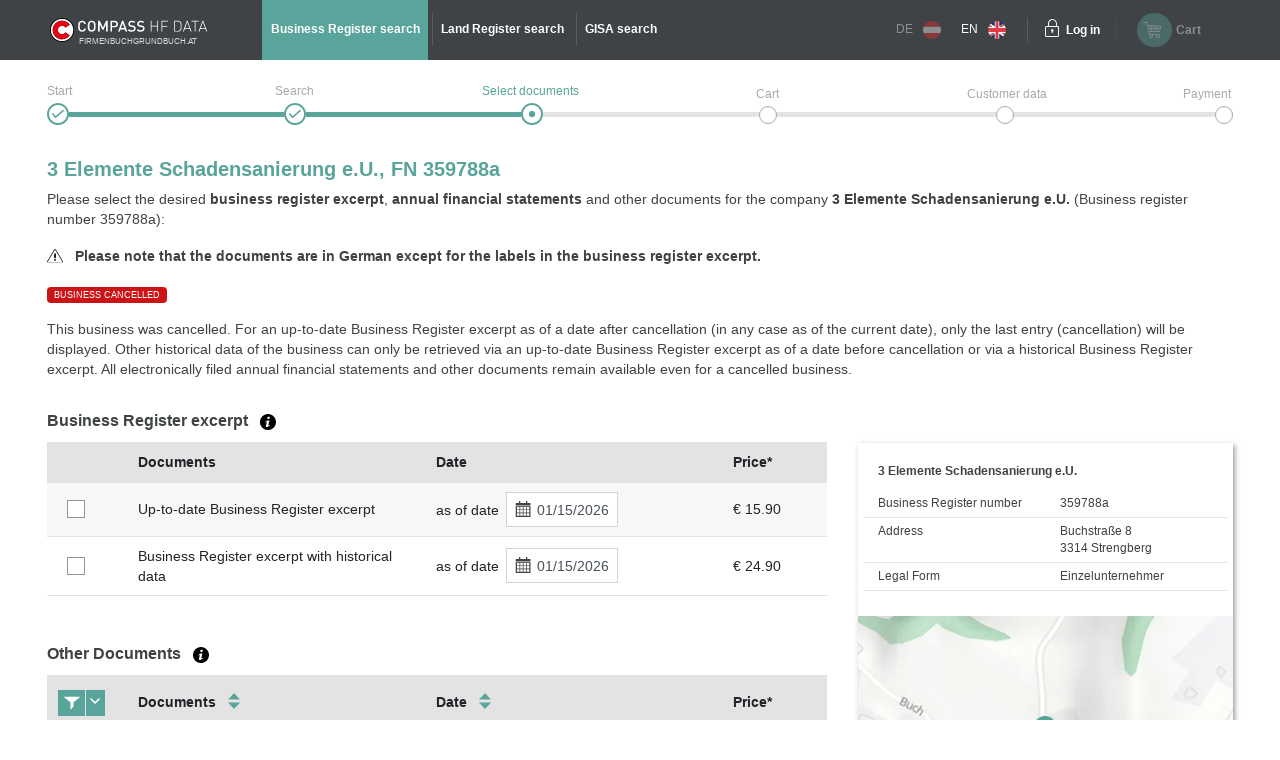

--- FILE ---
content_type: text/html;charset=UTF-8
request_url: https://www.austrian-registers.com/query-services/business-register/fn/359788a
body_size: 7519
content:
<!DOCTYPE html>
<html xmlns:compass="http://www.w3.org/1999/xhtml" lang="en">

<head>

    <title>3 Elemente Schadensanierung e.U. (359788a) - Business Register</title>
    

    <meta http-equiv="X-UA-Compatible" content="IE=edge"/>
    <meta charset="utf-8"/>
    <meta name="viewport" content="width=device-width, initial-scale=1"/>


    <meta name="robots" content="index,follow"/>
    
    
    <meta name="description" content="For 3 Elemente Schadensanierung e.U. (359788a) select a Business Register excerpt and/or Annual financial statement (Balance sheet) from the Austrian Business Register."/>
    <meta name="keywords" content="business register, land register, GISA, trade register, republic of Austria, official, documents, annual financial statement, HF Data, easy, account, business register excerpt, land register excerpt, GISA excerpt, trade register excerpt, Compass, Compass-Gruppe"/>
    
    
    

    <link rel="canonical" href="https://www.austrian-registers.com/query-services/business-register/fn/359788a"/>
    <link rel="alternate" href="https://www.austrian-registers.com/query-services/business-register/fn/359788a" hreflang="x-default"/>
    <link rel="alternate"
          href="https://www.firmenbuchgrundbuch.at/abfrageservices/firmenbuch/fn/359788a" hreflang="de"/>
    <link rel="alternate"
          href="https://www.austrian-registers.com/query-services/business-register/fn/359788a" hreflang="en"/>

    <!--favicon-optimization-->
    <link rel="apple-touch-icon" sizes="180x180" href="/img/apple-touch-icon.png">
    <link rel="icon" type="image/png" sizes="32x32" href="/img/favicon-32x32.png">
    <link rel="icon" type="image/png" sizes="16x16" href="/img/favicon-16x16.png">
    <link rel="manifest" href="/img/site.webmanifest">
    <link rel="mask-icon" href="/img/safari-pinned-tab.svg" color="#59a59c">
    <link rel="shortcut icon" href="/img/favicon.ico">
    <meta name="msapplication-TileColor" content="#59a59c">
    <meta name="msapplication-config" content="/img/browserconfig.xml">
    <meta name="theme-color" content="#ffffff">

    <link rel="stylesheet" href="/css/bundle.min.css?3.4.10"/>
    <script type="text/javascript" src="/js/bundle.min.js?3.4.10"></script>
    <script>
        setMobileProperties();
    </script>

    <!-- Matomo Tag Manager -->
    <script>
    /*<![CDATA[*/

    var _mtm = window._mtm = window._mtm || [];
    _mtm.push({'mtm.startTime': (new Date().getTime()), 'event': 'mtm.Start'});
    var d = document, g1 = d.createElement('script'), s1 = d.getElementsByTagName('script')[0];
    g1.async = true;
    g1.src = 'https://analytics.compass.at/js/container_ecuSPlW9.js';
    s1.parentNode.insertBefore(g1, s1); // analytics container


    var g2 = d.createElement('script'), s2 = d.getElementsByTagName('script')[0];
    g2.async = true;
    g2.src = 'https://analytics.compass.at/js/container_ZCDWF9Dr.js';
    s2.parentNode.insertBefore(g2, s2); // marketing tag container
    /*]]>*/
</script>
    <!-- End Matomo Tag Manager -->

    <!-- Matomo Data Layer -->
    <script>
    /*<![CDATA[*/
    var matomoobj = {
        "visitor": {
            "internal": "0",
        },
        "visitor_origin": {
            "affiliate": ""
        },
        "content": {
            "env": "prod",
            "domain": "www.austrian-registers.com",
            "language": "en",
            "content_updated_at": "",
            "content_modified_at": "",
            "content_tags": ""
        }
    }


    var items = localStorage.getItem("cartItems");

    matomoobj.cart_update = items ? JSON.parse(items) : {total_grand: null, cart_products: []};

    if ("") {

        if (('false')) {
            matomoobj.error = {
                "error_name": "200",
                "referring_url": "",
                "requested_url": "https://www.austrian-registers.com/query-services/business-register/fn/359788a",
            };
        } else {
            matomoobj.error = {
                "error_name": "200",
            }
        }
    }


    _mtm.push(matomoobj);
    /*]]>*/
</script>
    <!-- End Matomo Data Layer -->

    <!-- Matomo Function Definitions -->
    <script>
    window._mtmPush = function (data) {
        if (typeof data !== 'object') {
            throw new TypeError('data pushed to Matomo Tag Manager must be of type Object.');
        }

        window._mtm = window._mtm || [];
        window._mtm.push(data);
    };

    window._mtmEvent = function (eventName, data) {
        if (typeof data !== 'object') {
            throw new TypeError('data pushed to Matomo Tag Manager must be of type Object.');
        }

        var newData = Object(data);
        newData.event = eventName;

        window._mtmPush(newData);
    };
</script>
    <!-- End Matomo Function Definitions -->

</head>
<script type="text/javascript" src="/js/fbgb-frontend/fb-document-selection/main.js?3.4.10"></script>

<body id="document-choose">
<nav class="left">
    
    
    <div class="header">
        <div class="container">
            <div class="row">
                <div class="image col-md-6">
                    <img src="/img/logo_mobile.svg?3.4.10" alt="firmenbuchgrundbuch.at"
                         id="logo"/>
                    <span class="claim-new arial">FIRMENBUCHGRUNDBUCH.AT</span>
                </div>
                <div
                        class="close col-md-6"><a href="" aria-label="Navigationsleiste schließen"
                                                  onclick="$('nav').removeClass('open'); return false;"><span
                        class="icon-schliessen"></span></a></div>
            </div>
        </div>
    </div>
    <ul role="list">
        <div role="presentation">
    <li role="listitem"
        class="active">
        <a href="/query-services/business-register" id="mobile-header-fb-link"><span>Business Register search</span></a>
    </li>

    <li role="listitem">
        <a href="/query-services/land-register" id="mobile-header-gb-link"><span>Land Register search</span></a>
    </li>

    <li role="listitem">
        <a href="/query-services/gisa-trade-register-excerpt" id="mobile-header-gisa-link"><span>GISA search</span></a>
    </li>
</div>
        <li><a
                href="/faq-frequent-questions" id="mobile-faq-link"><span>FAQ austrian-registers.com</span></a></li>
        <li class="weak">
            <a href="https://www.firmenbuchgrundbuch.at/abfrageservices/firmenbuch/fn/359788a" data-language="de"
               data-switch-lang="/switchLanguage" class="switch-lang greyed-out" id="switch-lang-de-mobile">
                <span>DE</span>
                <img src="/img/sprache_at.svg?3.4.10"/>
            </a>
        </li>
        <li class="weak">
            <a href="https://www.austrian-registers.com/query-services/business-register/fn/359788a" data-language="eng"
               data-switch-lang="/switchLanguage" class="switch-lang" id="switch-lang-eng-mobile">
                <span>EN</span>
                <img src="/img/sprache_eng.svg?3.4.10"/>
            </a>
        </li>
    </ul>
</nav>
<header>
    <script type="text/javascript" src="/js/fbgb-frontend/header-cart/main.js?3.4.10"></script>
    <section id="login-popup">
    <a class="close" href=""><span class="icon-schliessen"></span></a>

    <form action="https://sso.compass.at/api/login" method="POST" id="popupLoginForm">
        <input type="hidden" id="app" name="app" value="fbgb-en"/>
        <div class="icn-input">
            <span class="icon-page_id"></span>
            <input id="popup_pageID" type="text" placeholder="Customer identification (PageID)" name="userDomain" aria-label="userDomain" value=""/>
        </div>
        <div class="icn-input">
            <span class="icon-username"></span>
            <input id="popup_username" type="text" placeholder="Username" name="username" aria-label="Nutzername" value=""/>
        </div>
        <div class="icn-input">
            <span class="icon-passwort"></span>
            <input id="popup_password" type="password" autocomplete="off" placeholder="Password"
                   value="" name="password" aria-label="Passwort"/>
        </div>
        <div>
            <input type="submit" class="button blue mb-2" value="Login" id="login_popup_submit"/>
        </div>
        <div class="submit-items d-flex justify-content-between align-items-center">
            <div class="d-flex align-items-center">
                <input type="checkbox" id="checkbox-rememberMe-popup" name="rememberMe" class="fbgb-checkBox" value="true"/><input type="hidden" name="_rememberMe" value="on"/>
                <label for="checkbox-rememberMe-popup" id="rememberMe-popup-label" tabindex="-1"
                       class="fbgbCheckboxLabel"></label>
                <span class="remember-me-text">Stay logged in</span>
            </div>
            <div>
                <script>
    /*<![CDATA[*/
    if (false) {

        var _mtm = _mtm || [];

        var data = "{}";
        data = data.replaceAll("'", '"');
        data = data.replaceAll("%responseStatus%", "200");

        //make sure numbers are not strings
        const findAllNumbers = /"(-?[0-9]+\.{0,1}[0-9]*)"/g;
        data = data.replace(findAllNumbers, '$1');
        data = JSON.parse(data);

        _mtm.push(Object.assign({'event': "account-login-failed"}, data));
    }
    /*]]>*/
</script>
                
            </div>
        </div>
    </form>

    <div class="links row">
        <div class="col-6"><a class="forgot-pw" href="https://sso.compass.at/auth/realms/FbGb/login-actions/reset-credentials?client_id=fbgb&amp;kc_locale=en" id="popup_forgot-pw-link"><span>Reset password</span></a>
        </div>
        <div class="col-6"><a id="popup_register-link" class="account" href="/register"><span>Prices &amp; registration</span></a></div>
    </div>

    <script>
        initLoginInterceptor();
    </script>
</section>
    <div class="container">
        <div class="row">
            <div class="nav-toggler-container col-2">
                <a aria-label="Navigationsleisten Ein- Ausschalter" class="nav" href="">
                    <span class="icon-menu_mobil"></span>
                </a>
            </div>
            <div id="logo-container-header" class="col-md-4 col-lg-2">
                <a class="mobile-logo" href="/">
                    <img src="/img/logo_mobile.svg?3.4.10" alt="firmenbuchgrundbuch.at"
                         id="logo"/>
                </a>
                <a class="desktop-logo" href="/">
                    <img src="/img/logo.svg?3.4.10" alt="firmenbuchgrundbuch.at"
                         id="logo"/>
                    <span class="claim-new arial">FIRMENBUCHGRUNDBUCH.AT</span>
                </a>
            </div>
            <nav class="desktop col-md-6">
    <ul role="list">
        <div role="presentation">
    <li role="listitem"
        class="active">
        <a href="/query-services/business-register" id="header-fb-link"><span>Business Register search</span></a>
    </li>

    <li role="listitem">
        <a href="/query-services/land-register" id="header-gb-link"><span>Land Register search</span></a>
    </li>

    <li role="listitem">
        <a href="/query-services/gisa-trade-register-excerpt" id="header-gisa-link"><span>GISA search</span></a>
    </li>
</div>
    </ul>
</nav>
            <div class="desktop-right col-md-4 row">
                <div class="english-container col-lg-2">
                    <a href="https://www.firmenbuchgrundbuch.at/abfrageservices/firmenbuch/fn/359788a" data-language="de"
                       data-switch-lang="/switchLanguage" class="switch-lang greyed-out" id="switch-lang-de-desktop">
                        <span>DE</span>
                        <img src="/img/sprache_at.svg?3.4.10">
                    </a>
                    <a href="https://www.austrian-registers.com/query-services/business-register/fn/359788a" data-language="eng"
                       data-switch-lang="/switchLanguage" class="switch-lang" id="switch-lang-eng-desktop">
                        <span>EN</span>
                        <img src="/img/sprache_eng.svg?3.4.10">
                    </a>
                </div>
                <div class="login-container col-md-6 col-lg-2">
    <a class="login" aria-label="Einloggen" href="">
        <span class="icon-login"></span>
    </a>
    <a class="text" href=""><span>Log in</span></a>
</div>
                <div id="fbgb-headerCart">
                    <messages cart="Cart"
                              totalprice="Total price"
                              tocart="Proceed to cart"
                              pricesincludingvat="* Prices include !!vat!! statutory VAT of your location (!!location!!)."
                              empty="There are currently no products in the shopping cart">
                    </messages>
                    <metainfo carturl="/cart"
                              indexurl="/query-services"
                              forwardatemptycart="false"
                              ispendingpage="false">
                    </metainfo>
                    <computeddescriptiontemplates fb="Up-to-date Business Register excerpt as at {referenceDate}"
                                                  fb_historic="Business Register excerpt with historical data as at {referenceDate}"
                                                  annual_statement="{itemDescription} filed on {publicationDate}"
                                                  fb_document="{itemDescription}"
                                                  gb-address="Excerpt from the Land Register for address {address}, cadastral area (KG) {kg}, plot number (GST-NR) {gst}"
                                                  gb-ez="Excerpt from the Land Register for cadastral area (KG) {kg}, folio number (EZ) {ez}"
                                                  gb-gst="Excerpt from the Land Register for cadastral area (KG) {kg}, plot number (GST-NR) {gst}"
                                                  gb_document="{itemDescription}">
                    </computeddescriptiontemplates>
                    <sessioncountry ipcountrycode="AT"
                                    ipcountryname="Österreich"
                                    ipvat="20"></sessioncountry>
                    <monitoringmessages computeddescription="Stay informed about changes with our free Monitoring service for a period of 1 year."
                                        tooltip="We will contact you as soon as a change has occurred to the selected company and / or property. &lt;a href=&quot;{0}&quot; target=&quot;_blank&quot; style=&quot;color: #59a59c&quot;&gt;More information&lt;/a&gt;"
                                        reactivate="Reactivate Monitoring"></monitoringmessages>
                </div>
                <div id="fbgb-headerCart-preload" class="headerCart col-md-6 col-lg-4 greyed-out-and-cursor-default">
                    <button id="popover-button-variant">
                        <span class="icon icon-warenkorb"></span>
                        <span class="headerCart-text">Cart</span>
                    </button>
                </div>
            </div>
        </div>
    </div>
    <img id="back-to-top-button" src="/img/on_top.svg?3.4.10" alt="Back to Top">
</header>

<main id="content">
    <section>
    <script>
        $(document).ready(function () {
            $(".no-javascript").hide();
        });
    </script>
    <noscript>
        <section class="no-javascript">
            <span class="icon-achtung"></span>
            <b>JavaScript is not activated</b><br>
            <span>Please activate JavaScript in your browser to use all features.</span>
        </section>
    </noscript>
</section>
    <div class="container">
        <section class="checkout-progress step3 english">
    <div class="line1"></div>
    <div class="line2"></div>

    <div class="step1">
        <div class="label"><span>Start</span></div>
        <span class="icon-status_erledigt"></span>
        
        
    </div>
    <div class="step2">
        <div class="label"><span>Search</span></div>
        <span class="icon-status_erledigt"></span>
        
        
    </div>
    <div class="step3">
        <div class="label"><span>Select documents</span></div>
        
        <span class="icon-status_aktuell"></span>
        
    </div>
    <div class="step4">
        <div class="label"><span>Cart</span></div>
        
        
        <span class="future"></span>
    </div>
    <div class="step5">
        <div class="label"><span>Customer data</span></div>
        
        
        <span class="future"></span>
    </div>
    <div class="step6">
        <div class="label"><span>Payment</span></div>
        
        
        <span class="future"></span>
    </div>

    <div class="clearfix"></div>
</section>
        <section class="selection-companyname">
            <h1 id="title">3 Elemente Schadensanierung e.U., FN 359788a</h1>
            <div class="header-description"
                 id="qa-header-description">Please select the desired <strong>business register excerpt</strong>, <strong>annual financial statements</strong> and other documents for the company <strong>3 Elemente Schadensanierung e.U.</strong> (Business register number 359788a):</div>
            <div class="document-language-hint-wrapper">
                <img src="/img/hinweis.svg?3.4.10" alt="documentLanguageHint"/>
                &nbsp;
                <span>Please note that the documents are in German except for the labels in the business register excerpt.</span>
            </div>
            <div class="badge-delete">BUSINESS CANCELLED</div>
            <div class="col-lg-8 col-md-12 table-container" id="collapsibleTextDeleted">
                <div class="collapse gradient-opacity" id="deleteFbgbCollapse" aria-expanded="false">This business was cancelled. For an up-to-date Business Register excerpt as of a date after cancellation (in any case as of the current date), only the last entry (cancellation) will be displayed. Other historical data of the business can only be retrieved via an up-to-date Business Register excerpt as of a date before cancellation or via a historical Business Register excerpt. All electronically filed annual financial statements and other documents remain available even for a cancelled business.</div>
                <div class="separator">
                    <a aria-label="Collapsible Umschalter" role="button" data-toggle="collapse" class="collapsed"
                       href="#deleteFbgbCollapse" aria-expanded="false"
                       aria-controls="deleteFbgbCollapse"></a>
                </div>
            </div>
            <div class="col-12 delete-no-collapse">This business was cancelled. For an up-to-date Business Register excerpt as of a date after cancellation (in any case as of the current date), only the last entry (cancellation) will be displayed. Other historical data of the business can only be retrieved via an up-to-date Business Register excerpt as of a date before cancellation or via a historical Business Register excerpt. All electronically filed annual financial statements and other documents remain available even for a cancelled business.</div>
        </section>

        <div id="fb-document-selection">
            <webappData
                    showredirectpopup="false"
                    popuptitle="Welcome to firmenbuchgrundbuch.at"
                    popuptext="You have been redirected from firmeninfo.at because this site is no longer being maintained.&lt;br&gt;&lt;br&gt;firmenbuchgrundbuch.at provides all information on official records and documents -simple, clearly structured, and directly accessible."
                    popupbutton="Got it"
                    addresslabel="Address"
                    legalformlabel="Legal Form"
                    fbnumlabel="Business Register number"
                    companyName="3 Elemente Schadensanierung e.U."
                    euidlabel="EUID"
                    address="Buchstraße 8 3314 Strengberg"
                    legalform="Einzelunternehmer"
                    fbnum="359788a"
                    filedon="filed on"
                    proceed="Proceed to cart"
                    backtosearch="Back to search"
                    mapurl="/easy/map?id=7271261&amp;lat=48.1451434676642&amp;lon=14.6451830983193"
                    mapMarkerUrl="/img/map-marker.png"
                    businessregister="Business Register excerpt"
                    financialstatement="Annual Financial statements"
                    otherdocuments="Other Documents"
                    country="Österreich"
                    prices="* Prices include statutory VAT of your location."
                    brtooltip="An up-to-date Business Register excerpt contains all entries valid as of the selected date. It exclusively contains up-to-date data.&lt;br&gt;&lt;a class=&quot;fbgb-link&quot; target=_blank href=/assets/pdf/en/example-up-to-date-business-register-excerpt.pdf&gt;Example of an up-to-date Business Register excerpt&lt;/a&gt;.&lt;br&gt;Besides up-to-date data a historical Business Register excerpt contains cancelled, i.e. historical data.&lt;br&gt;&lt;a class=&quot;fbgb-link&quot; target=_blank href=/assets/pdf/en/example-business-register-excerpt-with-historical-data.pdf&gt;Example of a historical Business Register excerpt&lt;/a&gt;."
                    fstooltip="Annual financial statements are the final accounts of a commercial financial year. All annual financial statements of a business that are available electronically are provided."
                    odtooltip="In addition to the official Business Register excerpts and annual financial statements other documents of every business are published. This includes, for example, consolidated financial statements, articles of association or partnership agreements, minutes, etc. No specimen signatures are offered; they are only available via &lt;a class=&quot;fbgb-link&quot; target=_blank href=/register&gt;account&lt;/a&gt;."
                    tztooltip="The Journal Number (JN) is an identifier of an entry in the Land Register. It always consists of a number and a year. You will often find the Journal Number in the Land Register excerpt at the beginning of the relevant entry. The most recent Journal Number regarding the property can be found in the first few lines of the excerpt.&lt;a href={0} target=&#39;_blank&#39; class=&#39;fbgb-link&#39;&gt; Example of the most recent JN in a Land Register excerpt or entries with a reference to the Journal Numbers&lt;/a&gt;."
                    delete="false"
                    financialstatementinfofield="It is not always mandatory for the annual financial statements / the balance sheet to contain an income statement. This &lt;a class=&#39;fbgb-link no-icon&#39; target=&#39;_blank&#39; href=&#39;/assets/pdf/en/profit-loss.pdf&#39;&gt;document&lt;/a&gt; will give you an overview of the documents that must be submitted to the Business Register, in particular depending on the size of the business. In addition, the following applies: a balance sheet does not usually contain consolidated financial statements. You can usually find the consolidated financial statements as a separate document under &quot;Other documents&quot;."
                    vattooltip="The location from which the order is placed is decisive for the amount of VAT. The location is defined by the IP address."
                    checkouturl="/cart"
                    indexurl="/query-services/business-register"
                    excerptsurl="/easy/fb/documents/excerpts"
                    annualaccountsurl="/easy/fb/documents/annualAccounts"
                    otherdocsurl="/easy/fb/documents/otherDocuments"
                    state="false"
                    cutoffdatelabel="as of date"
                    catchphraselabel="Catchphrases"
            >
            </webappData>

            <businessregisterfields>
                <field key="cart" class="checkbox-column default-cursor" label=""
                       sortable="false"></field>
                <field key="document-date" class="document-date-column default-cursor" sortable="true"
                       sortby="PUBLICATIONDATE" label="Documents/Date"></field>
                <field key="description" class="document-column default-cursor"
                       label="Documents" sortable="false"></field>
                <field key="referenceDate" class="date-column default-cursor"
                       label="Date" sortable="false"></field>
                <field key="grossPrice" class="price-column default-cursor"
                       label="Price*" sortable="false"></field>
            </businessregisterfields>

            <financialstatementfields>
                <field key="cart" class="checkbox-column" label=""
                       sortable="false"></field>
                <field key="document-date" class="document-date-column" sortable="true" sortby="PUBLICATIONDATE"
                       label="Documents/Date"></field>
                <field key="description" class="document-column"
                       sortby="ANNUAL_ACCOUNTS_REFERENCE_DATE"
                       label="Documents" sortable="true"></field>
                <field key="publicationDate" class="date-column"
                       label="Date"
                       sortable="true"></field>
                <field key="grossPrice" class="price-column"
                       label="Price*" sortable="false"></field>
            </financialstatementfields>

            <otherdocumentsfields>
                <field key="cart" class="filter-column" label=""
                       sortable="false"></field>
                <field key="document-date" class="document-date-column" sortable="true" sortby="PUBLICATIONDATE"
                       label="Documents/Date"></field>
                <field key="description" class="document-column"
                       label="Documents" sortable="true"></field>
                <field key="publicationDate" class="date-column"
                       label="Date" sortable="true"></field>
                <field key="grossPrice" class="price-column"
                       label="Price*" sortable="false"></field>
            </otherdocumentsfields>

            <computeddescriptiontemplates fb="Up-to-date Business Register excerpt as at {referenceDate}"
                                          fb_historic="Business Register excerpt with historical data as at {referenceDate}"
                                          annual_statement="{itemDescription} filed on {publicationDate}"
                                          fb_document="{itemDescription}"
                                          gb-address="Excerpt from the Land Register for address {address}, cadastral area (KG) {kg}, plot number (GST-NR) {gst}"
                                          gb-ez="Excerpt from the Land Register for cadastral area (KG) {kg}, folio number (EZ) {ez}"
                                          gb-gst="Excerpt from the Land Register for cadastral area (KG) {kg}, plot number (GST-NR) {gst}"
                                          gb_document="{itemDescription}"></computeddescriptiontemplates>

            <monitoringmessages computeddescription="Stay informed about changes with our free Monitoring service for a period of 1 year."
                                tooltip="We will contact you as soon as a change has occurred to the selected company and / or property. &lt;a href=&quot;{0}&quot; target=&quot;_blank&quot; style=&quot;color: #59a59c&quot;&gt;More information&lt;/a&gt;"
                                reactivate="Reactivate Monitoring"></monitoringmessages>
        </div>
    </div>
</main>

    <div id='webcare-oewa'
         data-oewa-categorypath="Service/Unternehmenskommunikation/Unternehmenskommunikation">
        <div class="cc-tag-activate-btn hide"></div>
    </div>

<footer>
    <div class="container">
        <div class="row top-footer-wrapper">
            <div class="col-lg-4 col-md-12 col-sm-12 impressum">
                <div id="logo-container-footer">
                    <a class="desktop-logo" href="/">
                        <img src="/img/logo.svg?3.4.10" alt="firmenbuchgrundbuch.at"
                             id="logo"/>
                        <span class="claim-new arial">FIRMENBUCHGRUNDBUCH.AT</span>
                    </a>
                </div>
                <span class="bold">HF Data Datenverarbeitungsges.m.b.H</span>
                <br>
                <span>Schönbrunner Str. 231, 1120 Wien</span>
                <p>© HF Data 2026&nbsp;- Version 3.9.11</p>
            </div>
            <div class="col-lg-4 col-md-12 col-sm-12 footer-links">
                <div class="row">
                    <div id="information-urls" class="col-6">
                        <p class="bold-and-uppercase">Information</p>
                        <ul>
                            <li><a id="about-easy-url" href="/information/about-easy">About easy</a></li>
                            <li><a id="about-account-url" href="/information/about-account">About account</a></li>
                            <li><a id="faq-url" href="/faq-frequent-questions">FAQ austrian-registers.com</a></li>
                            
                            <li><a id="privacy-statement-url" href="/information/data-privacy-statement">Data privacy statement</a>
                            </li>
                            <li><a id="legal-notice-url" href="/information/legal-information">Legal information / GTC</a></li>
                        </ul>
                    </div>
                    <div id="service-urls" class="col-6">
                        <p class="bold-and-uppercase">Service</p>
                        <ul>

                            <li class="active">
                                <a href="/query-services/business-register" id="footer-fb-link">
                                    <span>To Business Register  </span>
                                </a>
                            </li>
                            
                            <li>
                                <a href="/query-services/land-register" id="footer-gb-link">
                                    <span>To Land Register  </span>
                                </a>
                            </li>
                            
                            <li><a id="video-url-footer" href="//uvp-compass.sf.apa.at/embed/e7f23516-b460-4dd4-b746-70ab204b9ea7"
                                   class="youtube-video">Video-Tutorial</a></li>
                            <li><a id="monitoring-url" href="/service/monitoring">Monitoring</a></li>
                            <li><a id="all-companies-url" href="/all-businesses-in-austria">All businesses in Austria</a></li>
                            <li><a id="all-properties-url" href="/all-plots-in-austria">All properties in Austria</a></li>
                        </ul>
                    </div>
                </div>
            </div>
            <div class="col-lg-4 col-md-12 col-sm-12 contact">
                <p class="bold-and-uppercase">Questions regarding easy & technical support</p>
                <p>
                    <span>Monday - Thursday from 7:30 a.m. to 5 p.m.</span>
                    <br>
                    <span>Friday from 7:30 a.m. to 3 p.m.</span>
                </p>
                <div class="row">
                    <div class="col-4">
                        <img src="/img/hotline.svg?3.4.10" alt="Hotline">
                        <span class="bold">Hotline</span>
                    </div>
                    <div class="col-8">
                        <span>+43 1 981 16 - 800</span>
                    </div>
                </div>
                <div class="row footer-mail">
                    <div class="col-4">
                        <img src="/img/mail_white.svg?3.4.10" alt="E-Mail">
                        <span class="bold">E-Mail</span>
                    </div>
                    <div class="col-8">
                        <a href="mailto:servicedesk@hfdata.at">servicedesk@hfdata.at</a>
                    </div>
                </div>
                <br>
                <p>
                    <a id="contact-url" href="/contact" class="contact-button">Contact us</a>
                </p>
            </div>
        </div>
    </div>
    <hr>
    <div class="container">
        <div class="bottom-footer-wrapper">
            <div class="row">
                <div class="col-lg-8 col-md-12 footer-faq">
                    <div class="row">
                        <ul class="col-md-5 col-sm-12">
                            <li>
                                <a href="/marketing/what-does-the-business-register-contain">What does the Business Register contain?</a>
                            </li>
                            
                            <li>
                                <a href="/marketing/what-does-the-land-register-contain">What does the Land Register contain?</a>
                            </li>
                            
                        </ul>
                        <ul class="col-md-7 col-sm-12">
                            
                            <li>
                                <a href="/marketing/annual-financial-statements-balance-sheet">Annual Financial Statements / balance sheet</a>
                            </li>
                            
                            <li>
                                <a href="/marketing/central-register-of-residents-crr">Central Register of Residents CRR</a>
                            </li>
                        </ul>
                    </div>
                </div>
                <div class="col-lg-4 col-md-12 legal-notice">
                    <p class="bold-and-uppercase">Seal of Approval</p>
                    <div class="ecommerce-desktop">
                        <a id="guetezeichen-url" target="_blank" href="https://www.guetezeichen.at/zertifikate/shopzertifikat/wwwfirmenbuchgrundbuchat/ ">
                            <img class="js-lazyloading"
                                 data-ll-src="/img/ecommerce.png" src="/img/webp/ecommerce.webp?3.4.10"
                                 alt="Austrian E-Commerce Trust Mark">
                        </a>
                        <span>This service has been awarded with the <strong>Austrian E-Commerce quality label</strong> and <strong>guarantees security and trust</strong> in online shopping.</span>
                    </div>
                </div>
            </div>
        </div>
    </div>
    <section>
    
        <link href="https://webcache.datareporter.eu/c/c77f16e0-591d-451e-9b24-68f7c71cc8e4/Ar4tllx6OM4K/xYv/banner.css"
              rel="stylesheet">
        <script src="https://webcache.datareporter.eu/c/c77f16e0-591d-451e-9b24-68f7c71cc8e4/Ar4tllx6OM4K/xYv/banner.js"
                type="text/javascript" charset="utf-8"></script>
        <script>
            cookieConsentHandler();
        </script>
    
    
</section>
</footer>


</body>
</html>
